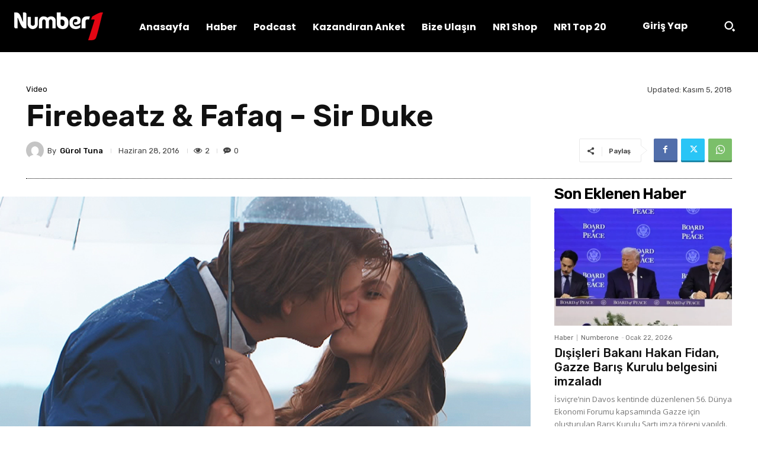

--- FILE ---
content_type: text/html; charset=UTF-8
request_url: https://www.numberone.com.tr/wp-admin/admin-ajax.php?td_theme_name=Newspaper&v=12.7.4
body_size: 105
content:
{"76491":2}